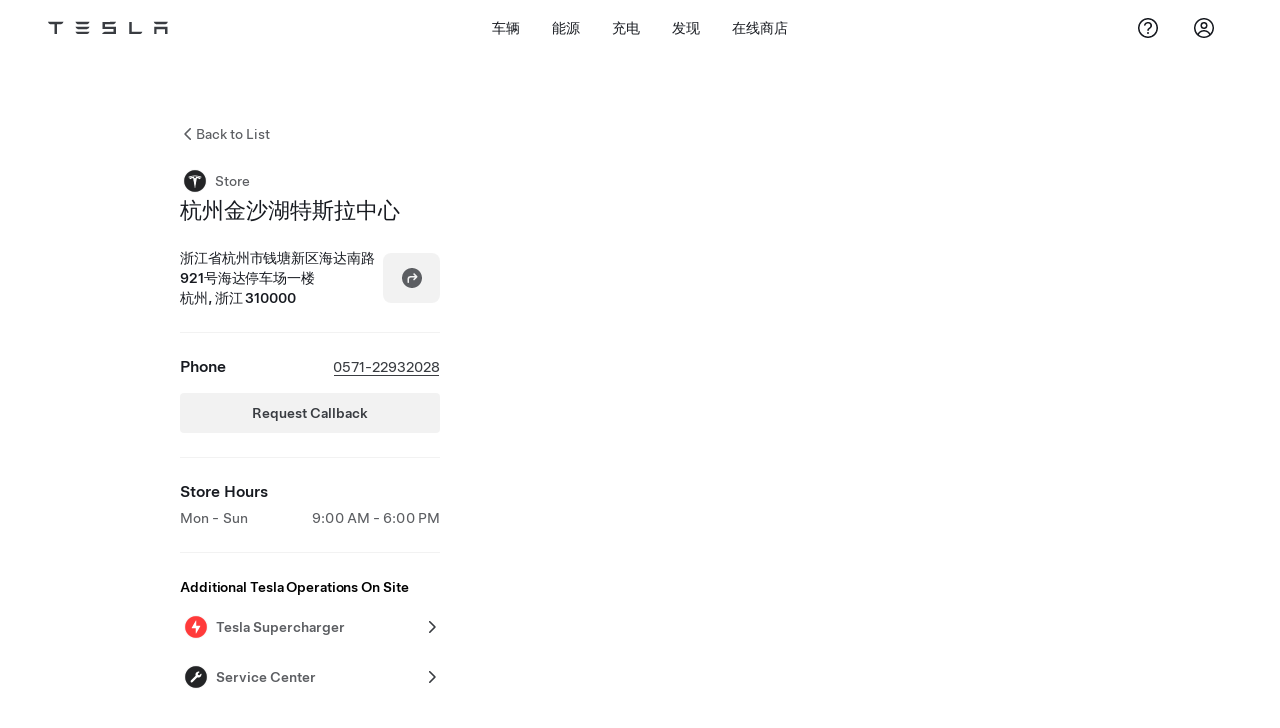

--- FILE ---
content_type: text/html; charset=utf-8
request_url: https://www.tesla.cn/findus/location/store/hangzhoujinshahu
body_size: 14685
content:
<!DOCTYPE html><html dir="ltr" lang="en-US"><head><meta charSet="utf-8" data-next-head=""/><meta name="viewport" content="width=device-width" data-next-head=""/><link href="/assets/findus/icon.ico" rel="icon"/><link rel="stylesheet" media="all" href="https://digitalassets.tesla.com/tesla-design-system/raw/upload/design-system/9.x/index.css"/><meta name="apple-mobile-web-app-status-bar-style" content="black-translucent"/><meta name="viewport" content="width=device-width, initial-scale=1.0, maximum-scale=1.0, user-scalable=no"/><link rel="stylesheet" media="all" href="https://tesla.com/modules/custom/tesla_mega_menu/dist/9.2.0/header.bundle.css"/><link rel="preload" href="/findus/_next/static/css/1c58be8e460ed7b8.css" as="style"/><link rel="stylesheet" href="/findus/_next/static/css/1c58be8e460ed7b8.css" data-n-g=""/><link rel="preload" href="/findus/_next/static/css/7fc31bffc3ad26bb.css" as="style"/><link rel="stylesheet" href="/findus/_next/static/css/7fc31bffc3ad26bb.css" data-n-p=""/><noscript data-n-css=""></noscript><script defer="" nomodule="" src="/findus/_next/static/chunks/polyfills-42372ed130431b0a.js"></script><script src="/findus/_next/static/chunks/webpack-047e56f6eafbc673.js" defer=""></script><script src="/findus/_next/static/chunks/framework-f0f34dd321686665.js" defer=""></script><script src="/findus/_next/static/chunks/main-a3f881f48846a3a6.js" defer=""></script><script src="/findus/_next/static/chunks/pages/_app-607d0c6fba9a235e.js" defer=""></script><script src="/findus/_next/static/chunks/7e42aecb-b13b71ae60be8faf.js" defer=""></script><script src="/findus/_next/static/chunks/71f82f92-86c876be88ded4d9.js" defer=""></script><script src="/findus/_next/static/chunks/6d2b60a9-e6dd7cf512da3496.js" defer=""></script><script src="/findus/_next/static/chunks/3085-ad197560c9590e5f.js" defer=""></script><script src="/findus/_next/static/chunks/7462-a685718f3fb1ca17.js" defer=""></script><script src="/findus/_next/static/chunks/3596-047aab4711b98de2.js" defer=""></script><script src="/findus/_next/static/chunks/6277-6955b67d069419e7.js" defer=""></script><script src="/findus/_next/static/chunks/4279-436abab53d862bdb.js" defer=""></script><script src="/findus/_next/static/chunks/5707-3c6b4907f37f95e5.js" defer=""></script><script src="/findus/_next/static/chunks/6385-a5ce16894de4b30e.js" defer=""></script><script src="/findus/_next/static/chunks/pages/%5Blocale%5D/findus/location/%5BfunctionType%5D/%5BlocationSlug%5D-4ab010fa046c9374.js" defer=""></script><script src="/findus/_next/static/mGqKFbGRsPZgqJi1dNGRq/_buildManifest.js" defer=""></script><script src="/findus/_next/static/mGqKFbGRsPZgqJi1dNGRq/_ssgManifest.js" defer=""></script>
<script>(window.BOOMR_mq=window.BOOMR_mq||[]).push(["addVar",{"rua.upush":"false","rua.cpush":"true","rua.upre":"false","rua.cpre":"true","rua.uprl":"false","rua.cprl":"false","rua.cprf":"false","rua.trans":"SJ-8da6c08f-dbb1-401e-821d-f8c07cf259ff","rua.cook":"false","rua.ims":"false","rua.ufprl":"false","rua.cfprl":"true","rua.isuxp":"false","rua.texp":"norulematch","rua.ceh":"false","rua.ueh":"false","rua.ieh.st":"0"}]);</script>
                              <script>!function(a){var e="https://s.go-mpulse.net/boomerang/",t="addEventListener";if("False"=="True")a.BOOMR_config=a.BOOMR_config||{},a.BOOMR_config.PageParams=a.BOOMR_config.PageParams||{},a.BOOMR_config.PageParams.pci=!0,e="https://s2.go-mpulse.net/boomerang/";if(window.BOOMR_API_key="6KFPW-Q5UUC-6PJH4-ZXUMK-7XJLE",function(){function n(e){a.BOOMR_onload=e&&e.timeStamp||(new Date).getTime()}if(!a.BOOMR||!a.BOOMR.version&&!a.BOOMR.snippetExecuted){a.BOOMR=a.BOOMR||{},a.BOOMR.snippetExecuted=!0;var i,_,o,r=document.createElement("iframe");if(a[t])a[t]("load",n,!1);else if(a.attachEvent)a.attachEvent("onload",n);r.src="javascript:void(0)",r.title="",r.role="presentation",(r.frameElement||r).style.cssText="width:0;height:0;border:0;display:none;",o=document.getElementsByTagName("script")[0],o.parentNode.insertBefore(r,o);try{_=r.contentWindow.document}catch(O){i=document.domain,r.src="javascript:var d=document.open();d.domain='"+i+"';void(0);",_=r.contentWindow.document}_.open()._l=function(){var a=this.createElement("script");if(i)this.domain=i;a.id="boomr-if-as",a.src=e+"6KFPW-Q5UUC-6PJH4-ZXUMK-7XJLE",BOOMR_lstart=(new Date).getTime(),this.body.appendChild(a)},_.write("<bo"+'dy onload="document._l();">'),_.close()}}(),"".length>0)if(a&&"performance"in a&&a.performance&&"function"==typeof a.performance.setResourceTimingBufferSize)a.performance.setResourceTimingBufferSize();!function(){if(BOOMR=a.BOOMR||{},BOOMR.plugins=BOOMR.plugins||{},!BOOMR.plugins.AK){var e="true"=="true"?1:0,t="",n="clnzr7ax3tmge2l4s5jq-f-5c025bd50-clientnsv4-s.akamaihd.net",i="false"=="true"?2:1,_={"ak.v":"39","ak.cp":"493701","ak.ai":parseInt("713570",10),"ak.ol":"0","ak.cr":9,"ak.ipv":4,"ak.proto":"h2","ak.rid":"c77adc13","ak.r":47605,"ak.a2":e,"ak.m":"x","ak.n":"essl","ak.bpcip":"18.219.152.0","ak.cport":46872,"ak.gh":"23.45.126.207","ak.quicv":"","ak.tlsv":"tls1.2","ak.0rtt":"","ak.0rtt.ed":"","ak.csrc":"-","ak.acc":"","ak.t":"1769772883","ak.ak":"hOBiQwZUYzCg5VSAfCLimQ==j6QtpWiqKVJZn/KOZGHVio22dZKPqcQmJot85kuLnRRVchwqjmLFRhZlipvEnLz3HUMtPX4euy42xjouJ1ihzamiCLvZj6dSTkX4ClCMEu/CZzHT5hL95CmOWd9ETDa3k+IMFYRVwpPG8GsqZmre3610yN5ybRmTmI8xB6+DrscH3nYJzmnTAFS5IFc75ZTW3+5th3wHIjdVxABCXPHCvb7dDfN2fw0pxmzcafVJqLWwALS8kizlzPDPMt++1tM2/c/Ph9utkFLCsqJY65oaAFSSTxM1OHwaepZO39zBMztjJZGP0HNgXkOgFDtWiwIA8Hpc9byIJUbkO3mvQg6wFdvt8Zsy9IGH4JW/CqE8jp29cyOqXHxn69UQgScKYCbkKYuM1x/H8DVFxGMM4YEH0DBkEuk5XVLc1IoomLhm9zU=","ak.pv":"307","ak.dpoabenc":"","ak.tf":i};if(""!==t)_["ak.ruds"]=t;var o={i:!1,av:function(e){var t="http.initiator";if(e&&(!e[t]||"spa_hard"===e[t]))_["ak.feo"]=void 0!==a.aFeoApplied?1:0,BOOMR.addVar(_)},rv:function(){var a=["ak.bpcip","ak.cport","ak.cr","ak.csrc","ak.gh","ak.ipv","ak.m","ak.n","ak.ol","ak.proto","ak.quicv","ak.tlsv","ak.0rtt","ak.0rtt.ed","ak.r","ak.acc","ak.t","ak.tf"];BOOMR.removeVar(a)}};BOOMR.plugins.AK={akVars:_,akDNSPreFetchDomain:n,init:function(){if(!o.i){var a=BOOMR.subscribe;a("before_beacon",o.av,null,null),a("onbeacon",o.rv,null,null),o.i=!0}return this},is_complete:function(){return!0}}}}()}(window);</script></head><script>
          const path = window.location.pathname;
          if (!path.includes("list")) document.documentElement.setAttribute("dir", ["he_il", "ar_il", "ar_ae", "ar_qa", "ar_sa"].includes(path.split("/")[1].toLowerCase()) ? "rtl" : "ltr")
          </script><body><div class="tds-header" id="tds-site-header-wrapper"><div id="mega-menu"></div></div><script src="https://tesla.com/modules/custom/tesla_mega_menu/dist/9.2.0/header.bundle.js"></script><div id="__next"><div><div><div class="list-content"><div class="styles_location-conatiner___3Go3"><div class="styles_back-btn__ZiDXm"><svg class="tds-icon tds-icon-chevron-small-270 tds-icon--small" viewBox="0 0 16 16" xmlns="http://www.w3.org/2000/svg"><path fill="currentColor" d="M11.025 13.25a.748.748 0 0 1-1.281.53l-5.25-5.264a.75.75 0 0 1 0-1.06L9.717 2.22a.75.75 0 1 1 1.062 1.06L6.084 7.986l4.722 4.734a.75.75 0 0 1 .219.53"></path></svg><div class="styles_back-btn-text__Fz3eP"><a href="/findus/list">Back to List</a></div></div><div class="styles_location-details__yychh"><div class="styles_card-container__TsVOM"><div class="styles_headerContainer___sXD_"><div class="styles_headerTypeContainer__7clDm"><div class="styles_headerTypeText__wiiUa"><img src="/assets/findus/pin_store_wo_shadow.svg" style="min-width:24px;min-height:24px;margin-right:5px"/><span class="">Store</span></div></div><div class="styles_card_header_text__FJOxf"><span class="">杭州金沙湖特斯拉中心</span></div></div><div><div class="styles_addressLinesAndDirections__vQ7A6"><div><div><span class="styles_addressLineText__5o5NP">浙江省杭州市钱塘新区海达南路921号海达停车场一楼</span></div><div><span class="styles_addressLineText__5o5NP">杭州, 浙江 310000</span></div></div><div class="styles_addressDrivingDirections__DuBJN"><button class="tds-btn styles_navigateButton__y7PK4"><div><svg class="tds-icon tds-icon-directions-filled tds-icon--default" viewBox="0 0 24 24" xmlns="http://www.w3.org/2000/svg"><path fill="currentColor" d="M12 22c5.523 0 10-4.477 10-10S17.523 2 12 2 2 6.477 2 12s4.477 10 10 10m2.53-14.53 2.75 2.75a.75.75 0 0 1 0 1.06l-2.75 2.75a.75.75 0 1 1-1.06-1.06l1.47-1.47h-4.19A1.75 1.75 0 0 0 9 13.25v3a.75.75 0 0 1-1.5 0v-3A3.25 3.25 0 0 1 10.75 10h4.19l-1.47-1.47a.75.75 0 0 1 1.06-1.06"></path></svg></div></button></div></div><div class="styles_addressNotes__K80WG"></div></div><hr class="cardSectionSeparator"/><div class="styles_contactContainer__K0_Og"><div class="styles_contantStack__Lp9UH"><div class="styles_contactContent__qkoBs"><div class="styles_contactHeader__aW3Ip"><span class="styles_contactHeaderLabel__UUN17">Phone</span><span class=""><a class="tds-link" href="tel:0571-22932028" rel="noopener noreferrer" target="_blank">0571-22932028</a></span></div><view class="styles_callBackRequestButtonPaddingTop__nczxO"><button type="button" class="tds-btn tds-btn--tertiary styles_callBackRequestButton__3mbYi" aria-label="Request Callback">Request Callback</button></view></div></div></div><hr class="cardSectionSeparator"/><div class="styles_hoursContainer__T9WAW"><span class="styles_hoursHeaderLabel__2hrBl">Store Hours</span><div class="styles_hoursRow__PPTOO"><div><span class="">Mon - Sun</span></div><div class="styles_timeRanges__E17rO" dir="ltr"><span class="styles_timeRangeText__2e2eR">9:00 AM - 6:00 PM</span></div></div></div><div class="styles_footerContainer__8tf3X"><div class="tds-btn_group styles_footerBottomButtonGroup__l9M8_"></div></div><hr class="cardSectionSeparator"/><div class="styles_links_to_other_location_types_container__iqBcI"><span class="styles_links_to_other_location_types_header__KCxyl">Additional Tesla Operations On Site</span><div class="styles_links_to_other_location_types_list__zmEnX"><div class="styles_links_to_other_location_types_list_item___Gqsb"><div class="styles_links_to_other_location_types_list_text__lKYHf"><img src="/assets/findus/pin_supercharger_wo_shadow.svg" style="min-width:24px;min-height:24px;margin-right:5px"/><span class="" style="padding-top:5px">Tesla Supercharger</span></div><svg class="tds-icon tds-icon-chevron-small-90 tds-icon--small" viewBox="0 0 16 16" xmlns="http://www.w3.org/2000/svg"><path fill="currentColor" d="M4.975 2.75a.748.748 0 0 1 1.281-.53l5.25 5.264a.75.75 0 0 1 0 1.06L6.283 13.78a.75.75 0 1 1-1.062-1.06l4.695-4.706L5.194 3.28a.75.75 0 0 1-.219-.53"></path></svg></div><div class="styles_links_to_other_location_types_list_item___Gqsb"><div class="styles_links_to_other_location_types_list_text__lKYHf"><img src="/assets/findus/pin_service_wo_shadow.svg" style="min-width:24px;min-height:24px;margin-right:5px"/><span class="" style="padding-top:5px">Service Center</span></div><svg class="tds-icon tds-icon-chevron-small-90 tds-icon--small" viewBox="0 0 16 16" xmlns="http://www.w3.org/2000/svg"><path fill="currentColor" d="M4.975 2.75a.748.748 0 0 1 1.281-.53l5.25 5.264a.75.75 0 0 1 0 1.06L6.283 13.78a.75.75 0 1 1-1.062-1.06l4.695-4.706L5.194 3.28a.75.75 0 0 1-.219-.53"></path></svg></div></div></div><div><a href="/drive" target="_blank" class="tds-btn tds-btn--primary styles_max-btn-width__XmNMg" rel="noreferrer noopener">Schedule a Demo Drive</a></div></div><div class="styles_map-image__cVqgS"><img alt="" class="styles_map-preview__GXAor" height="449" src="https://maps.googleapis.com/maps/api/staticmap?center=30.318761,120.330955&amp;zoom=15&amp;size=660x449&amp;maptype=&amp;maptype=roadmap&amp;style=feature:landscape%7Celement:geometry%7Ccolor:0xeeeeee&amp;style=feature:poi%7Cvisibility:off&amp;style=feature:road%7Celement:geometry.fill%7Ccolor:0xffffff&amp;style=feature:road%7Celement:geometry.stroke%7Ccolor:0xffffff&amp;style=feature:road%7Celement:labels.text%7Csaturation:-100&amp;style=feature:road.highway%7Celement:geometry.fill%7Ccolor:0xc4c4c4&amp;style=feature:road.highway%7Celement:geometry.stroke%7Ccolor:0xc4c4c4&amp;style=feature:water%7Ccolor:0xD4D4D4
&amp;key=AIzaSyANja5-X2WJ5BhM_vQlBBN8qm-EI4_Z6ew&amp;markers=30.318761,120.330955" width="660"/></div></div></div><div class="footer-links"><a class="tds-link tds-link--secondary footer-link-text" href="/about?redirect=no" target="_blank">Tesla © <!-- -->2026</a><a class="tds-link tds-link--secondary footer-link-text" href="/about/legal?redirect=no" target="_blank">Privacy &amp; Legal</a><a class="tds-link tds-link--secondary footer-link-text" href="/contact?redirect=no" target="_blank">Contact</a><a class="tds-link tds-link--secondary footer-link-text" href="/careers?redirect=no" target="_blank">Careers</a><a class="tds-link tds-link--secondary footer-link-text" href="/updates?redirect=no" target="_blank">Get Newsletter</a><a class="tds-link tds-link--secondary footer-link-text" href="/findus/list?redirect=no" target="_blank">Locations</a></div></div></div></div></div><script id="__NEXT_DATA__" type="application/json">{"props":{"pageProps":{"formattedData":{"address":["浙江省杭州市钱塘新区海达南路921号海达停车场一楼","杭州, 浙江 310000"],"addressDetails":{"addressNotes":null,"deliveryAddressNotes":null,"directionsLink":"https://maps.google.com/maps?daddr=30.318761,120.330955","isDeliveryCentersLocation":false},"comingSoonOpeningDate":null,"comingSoonStatus":null,"additionalNotice":{},"email":"DL-HZ-Jinshahu_Sales@tesla.com","hours":[{"days":"Mon - Sun","timeRanges":["9:00 AM - 6:00 PM"]}],"name":"杭州金沙湖特斯拉中心","phoneNumber":"0571-22932028","roadSideAssistanceNumber":null,"hotlineNumber":null,"vendorCollisionFunctionRating":null},"functionTypeFromQuery":"stores","googleMapKey":"AIzaSyANja5-X2WJ5BhM_vQlBBN8qm-EI4_Z6ew","baiduMapAk":"qAt8bB6YfSE69wpL9zPMcSVCdkjQO94Z","gioConfig":{"GIO_ACCOUNT_ID":"b0e25bc027704bfe","GIO_DATA_RESOURCE_ID":"93d9fb8b42c30cc0","GIO_HOST":"akamai-apigateway-gio-analytics.tesla.cn"},"listFunctionType":"stores","locationData":{"marketing":{"display_driving_directions":true,"service_hours_by_appointment_only":"0","show_on_bodyshop_support_page":false,"show_on_find_us":true,"store_sub_region":{"display_name":"China","locale":null},"display_name":"杭州金沙湖特斯拉中心","roadside_assistance_number":"400 910 0707","address_notes":null,"gmaps_override":"https://maps.google.com/maps?daddr=30.318761,120.330955","store_hours_by_appointment_only":"0","phone_numbers":"0571-22932028","location_url_slug":"hangzhoujinshahu","gmaps_override_longitude":0,"common_name":"杭州金沙湖特斯拉中心","store_region":{"name":"asia_pacific"},"gmaps_override_latitude":0,"service_center_phone":"0571-22932026"},"supercharger_function":{"open_to_non_tesla":false,"charging_accessibility":"Tesla Only","customer_facing_coming_soon_date":null,"actual_longitude":null,"access_type":"Service","installed_full_power":"250","vote_winner_quarter":null,"show_on_find_us":"0","project_status":"Open","actual_latitude":null,"coming_soon_longitude":null,"site_status":"open","coming_soon_name":null,"coming_soon_latitude":null,"num_charger_stalls":"3"},"functions":[{"business_hours":{"hours":[]},"address":{"country":"CN","address_validated":null,"city":"Hangzhou","address_1":"Haida South Road","address_2":"","latitude":0,"county":null,"state_province":"浙江省","locale":"en-US","address_number":null,"address_street":null,"district":null,"country_name":null,"address_provider_enum":"google","postal_code":"0","postal_code_suffix":null,"longitude":0},"address_by_locale":[{"country":"CN","address_validated":null,"city":"Hangzhou","address_1":"Haida South Road","address_2":"","latitude":0,"county":null,"state_province":"浙江省","locale":"zh-CN","address_number":null,"address_street":null,"district":null,"country_name":null,"address_provider_enum":"baidu","postal_code":"0","postal_code_suffix":null,"longitude":0},{"country":"CN","address_validated":null,"city":"Hangzhou","address_1":"Haida South Road","address_2":"","latitude":0,"county":null,"state_province":"浙江省","locale":"en-US","address_number":null,"address_street":null,"district":null,"country_name":null,"address_provider_enum":"google","postal_code":"0","postal_code_suffix":null,"longitude":0}],"customer_facing_name":"Hangzhou - Hangzhou Jinshahu Tesla Center","translations":{"customerFacingName":{"en-US":"Hangzhou - Hangzhou Jinshahu Tesla Center","zh-CN":"Hangzhou - Hangzhou Jinshahu Tesla Center"}},"name":"Charging_Supercharger","opening_date":null,"status":"Pending"},{"business_hours":{"hours":[]},"address":{"country":"CN","address_validated":false,"city":"杭州","address_1":"浙江省杭州市钱塘新区海达南路921号海达停车场一楼","address_2":"","latitude":30.318761,"county":null,"state_province":"浙江","locale":"en-US","address_number":null,"address_street":"浙江省杭州市钱塘新区海达南路921号海达停车场一楼","district":null,"country_name":null,"address_provider_enum":"google","postal_code":"","postal_code_suffix":"","longitude":120.330955},"address_by_locale":[{"country":"CN","address_validated":false,"city":"杭州市","address_1":"钱塘新区下沙街道海达南路921号","address_2":null,"latitude":30.318761,"county":null,"state_province":"浙江省","locale":"zh-CN","address_number":null,"address_street":"浙江省杭州市钱塘新区海达南路921号海达停车场一楼","district":null,"country_name":null,"address_provider_enum":"baidu","postal_code":"","postal_code_suffix":"","longitude":120.330955},{"country":"CN","address_validated":false,"city":"杭州","address_1":"浙江省杭州市钱塘新区海达南路921号海达停车场一楼","address_2":"","latitude":30.318761,"county":null,"state_province":"浙江","locale":"en-US","address_number":null,"address_street":"浙江省杭州市钱塘新区海达南路921号海达停车场一楼","district":null,"country_name":null,"address_provider_enum":"google","postal_code":"","postal_code_suffix":"","longitude":120.330955}],"customer_facing_name":"杭州金沙湖特斯拉中心","translations":{"customerFacingName":{"en-US":"杭州金沙湖特斯拉中心","zh-CN":"杭州金沙湖特斯拉中心"}},"name":"Tesla_Center_Sales","opening_date":"2021-10-15","status":"Open"},{"business_hours":{"hours":[]},"address":{"country":"CN","address_validated":false,"city":"杭州","address_1":"浙江省杭州市钱塘新区海达南路921号海达停车场一楼","address_2":"","latitude":30.318761,"county":null,"state_province":"浙江","locale":"en-US","address_number":null,"address_street":"浙江省杭州市钱塘新区海达南路921号海达停车场一楼","district":null,"country_name":null,"address_provider_enum":"google","postal_code":"","postal_code_suffix":"","longitude":120.330955},"address_by_locale":[{"country":"CN","address_validated":false,"city":"杭州市","address_1":"钱塘新区海达南路921号海达停车场一楼","address_2":"","latitude":30.318761,"county":null,"state_province":"浙江省","locale":"zh-CN","address_number":null,"address_street":"浙江省杭州市钱塘新区海达南路921号海达停车场一楼","district":null,"country_name":null,"address_provider_enum":"baidu","postal_code":"","postal_code_suffix":"","longitude":120.330955},{"country":"CN","address_validated":false,"city":"杭州","address_1":"浙江省杭州市钱塘新区海达南路921号海达停车场一楼","address_2":"","latitude":30.318761,"county":null,"state_province":"浙江","locale":"en-US","address_number":null,"address_street":"浙江省杭州市钱塘新区海达南路921号海达停车场一楼","district":null,"country_name":null,"address_provider_enum":"google","postal_code":"","postal_code_suffix":"","longitude":120.330955}],"customer_facing_name":"杭州金沙湖特斯拉中心","translations":{"customerFacingName":{"en-US":"杭州金沙湖特斯拉中心","zh-CN":"杭州金沙湖特斯拉中心"}},"name":"Tesla_Center_Service","opening_date":"2021-10-15","status":"Open"}],"tesla_center_collision_function":{"company_phone":null},"key_data":{"address":{"country":"CN","address_validated":false,"city":"杭州","address_1":"浙江省杭州市钱塘新区海达南路921号海达停车场一楼","address_2":"","latitude":30.318761,"county":null,"state_province":"浙江","locale":"en-US","address_number":null,"address_street":"浙江省杭州市钱塘新区海达南路921号海达停车场一楼","district":null,"country_name":"China","address_provider_enum":"google","postal_code":"310000","postal_code_suffix":"","longitude":120.330955},"phone":null,"local_address":"浙江省杭州市钱塘新区海达南路921号海达停车场一楼","use_local_address":true,"geo_point":{"lon":120.330955,"lat":30.318761},"status":{"name":"Open"},"address_by_locale":[{"country":"CN","city":"杭州市","address_1":"钱塘新区海达南路921号海达停车场一楼","address_2":"","latitude":30.318761,"country_name":null,"state_province":"浙江省","locale":"zh-CN","postal_code":"310000","longitude":120.330955},{"country":"CN","city":"杭州","address_1":"浙江省杭州市钱塘新区海达南路921号海达停车场一楼","address_2":"","latitude":30.318761,"country_name":null,"state_province":"浙江","locale":"en-US","postal_code":"310000","longitude":120.330955}]},"attributes":[{"name":"Tesla_Center_Service_Customer_Facing"}],"sales_function":{"business_hours":{"hours":[{"close_hour":"18:00","open_hour":"09:00","day":"Monday","holiday":null,"is_closed":false},{"close_hour":"18:00","open_hour":"09:00","day":"Tuesday","holiday":null,"is_closed":false},{"close_hour":"18:00","open_hour":"09:00","day":"Wednesday","holiday":null,"is_closed":false},{"close_hour":"18:00","open_hour":"09:00","day":"Thursday","holiday":null,"is_closed":false},{"close_hour":"18:00","open_hour":"09:00","day":"Friday","holiday":null,"is_closed":false},{"close_hour":"18:00","open_hour":"09:00","day":"Saturday","holiday":null,"is_closed":false},{"close_hour":"18:00","open_hour":"09:00","day":"Sunday","holiday":null,"is_closed":false}]},"show_on_find_us":true,"store_email":"DL-HZ-Jinshahu_Sales@tesla.com"},"service_function":{"business_hours":{"hours":[{"close_hour":"18:00","open_hour":"09:00","day":"Monday","holiday":null,"is_closed":false},{"close_hour":"18:00","open_hour":"09:00","day":"Tuesday","holiday":null,"is_closed":false},{"close_hour":"18:00","open_hour":"09:00","day":"Wednesday","holiday":null,"is_closed":false},{"close_hour":"18:00","open_hour":"09:00","day":"Thursday","holiday":null,"is_closed":false},{"close_hour":"18:00","open_hour":"09:00","day":"Friday","holiday":null,"is_closed":false},{"close_hour":"18:00","open_hour":"09:00","day":"Saturday","holiday":null,"is_closed":false},{"close_hour":"18:00","open_hour":"09:00","day":"Sunday","holiday":null,"is_closed":false}]},"customer_facing_coming_soon_date":null,"coming_soon_longitude":null,"show_on_find_us":true,"coming_soon_name":null,"service_center_email":"DL-HZ-Jinshahu-Service-All@tesla.com","coming_soon_latitude":null,"find_us_status":null},"trtId":17192,"sales_or_gallery":true},"locationSlug":"hangzhoujinshahu","currentLocationType":"sales","allLocationTypesApartFromCurrent":["supercharger","service"],"translations":{"app_strings":{"findUs_description":"Use the interactive Find Us map to locate Tesla charging stations, service centers, galleries and stores on the go.","findUs_keywords":"Tesla charging stations map, Tesla charging stations, Tesla charging stations near me, Tesla store, Tesla service center, Tesla gallery, electric vehicle charging, where can I charge my Tesla, ev charging stations, electric car charging stations, electric car charging, interactive find us map, global supercharger map, global tesla charging map, global destination chargers","title":"Find Us | Tesla"},"errors":{"default":"Something's gone wrong!","noLocations":"Unable to find locations for your query.","serviceDown":"Unable to connect to server."},"filters":{"__NorthAmerica":{"all_demo_drive":"Demo Drive"},"all_destination_chargers":"Destination Chargers","all_service_collision":"Service \u0026 Collision","all_stores_and_delivery":"Stores and Galleries","all_superchargers":"Superchargers","bodyRepairCenter":"Body Repair Center","bodyshop":"Body Shops","buttons":{"apply":"Apply","cancel":"Cancel","clear":"Clear"},"coming_soon_service_centers":"Service Centers Coming Soon","coming_soon_superchargers":"Superchargers Coming Soon","delivery_centers":"Delivery Centers","desktopLabel":"Find Us","in_store_demo_drive":"In Store","mobileLabel":"Filter","nacs_superchargers":"NACS Partner","open_to_all_evs_superchargers":"Other EV","open_to_all_evs_destination_chargers":"Other EV","self_serve_demo_drive":"Self-Serve","vehicle_type":"Vehicle Type:","stores":"Stores","tesla_collision_centers":"Tesla Collision Centers","tesla_exclusive_superchargers":"Tesla","tesla_exclusive_destination_chargers":"Tesla","tesla_service_centers":"Service Centers"},"callback":{"request_a_call":"Request Callback","callback_requested":"Callback Requested","callback_failed":"Callback Request Failed","first_name":"First Name","last_name":"Last Name","email":"Email","phone":"Phone","zip_code":"Zip Code","notes":"Notes","feedback_optional":"Optional","product_interest":"Product Interest","submit":"Submit","model_s":"Model S","model_3":"Model 3","model_x":"Model X","model_y":"Model Y","cybertruck":"Cybertruck","roadster":"Roadster","solar_panels":"Solar Panels","solar_roof":"Solar Roof","charging":"Charging","powerwall":"Powerwall","get_updates":"Get Updates","required":"Required","invalid_email":"Invalid email address","invalid_phone":"Invalid phone number","select_one_product":"Select at least one product","callback_success":"A Tesla Advisor will call you as soon as possible. \nYou’ll also receive periodic updates from Tesla through the email you provided.","callback_error":"Please try again","non_emea_consent_message":"By clicking \"Submit\", I authorize Tesla to contact me about this request via the contact information I provide. I understand calls or texts may use automatic or computer-assisted dialing or pre-recorded messages. Normal message and data rates apply. I can opt out at any time in the Tesla app or by \u003ca href=\"{{URL}}\" class=\"tds-link\"\u003eunsubscribing\u003c/a\u003e. This consent is not required to complete your request.","emea_consent_message":"I consent to be contacted about Tesla products, including through automated calls or texts. I understand and agree to \u003ca href=\"{{PRIVACY}}\" class=\"tds-link\"\u003eTesla’s Privacy Notice\u003c/a\u003e and \u003ca href=\"{{TERMS}}\" class=\"tds-link\"\u003eTerms of Use\u003c/a\u003e."},"footer":{"careers":"Careers","contact":"Contact","forums":"Forums","impressum":"Impressum","locations":"Locations","newsletter":"Get Newsletter","privacyLegal":"Privacy \u0026 Legal","recallInfo":"Recall Info","signOut":"Sign Out","teslaConnect":"Tesla Connect"},"list":{"commonStrings":{"title":"Find Us","backToList":"Back to List"},"country":{"AD":"Andorra","AE":"United Arab Emirates","AF":"Afghanistan","AG":"Antigua and Barbuda","AI":"Anguilla","AL":"Albania","AM":"Armenia","AN":"Netherlands Antilles","AO":"Angola","AQ":"Antarctica","AR":"Argentina","AS":"American Samoa","AT":"Austria","AU":"Australia","AW":"Aruba","AX":"Aland Islands","AZ":"Azerbaijan","BA":"Bosnia and Herzegovina","BB":"Barbados","BD":"Bangladesh","BE":"Belgium","BF":"Burkina Faso","BG":"Bulgaria","BH":"Bahrain","BI":"Burundi","BJ":"Benin","BL":"Saint Barthélemy","BM":"Bermuda","BN":"Brunei","BO":"Bolivia","BQ":"Caribbean Netherlands","BR":"Brazil","BS":"Bahamas","BT":"Bhutan","BV":"Bouvet Island","BW":"Botswana","BY":"Belarus","BZ":"Belize","CA":"Canada","CC":"Cocos (Keeling) Islands","CD":"Congo (Kinshasa)","CF":"Central African Republic","CG":"Congo (Brazzaville)","CH":"Switzerland","CI":"Ivory Coast","CK":"Cook Islands","CL":"Chile","CM":"Cameroon","CN":"China Mainland","CO":"Colombia","CR":"Costa Rica","CU":"Cuba","CV":"Cape Verde","CW":"Curaçao","CX":"Christmas Island","CY":"Cyprus","CZ":"Czech Republic","DE":"Germany","DJ":"Djibouti","DK":"Denmark","DM":"Dominica","DO":"Dominican Republic","DZ":"Algeria","EC":"Ecuador","EE":"Estonia","EG":"Egypt","EH":"Western Sahara","ER":"Eritrea","ES":"Spain","ET":"Ethiopia","FI":"Finland","FJ":"Fiji","FK":"Falkland Islands","FM":"Micronesia","FO":"Faroe Islands","FR":"France","GA":"Gabon","GB":"United Kingdom","GD":"Grenada","GE":"Georgia","GF":"French Guiana","GG":"Guernsey","GH":"Ghana","GI":"Gibraltar","GL":"Greenland","GM":"Gambia","GN":"Guinea","GP":"Guadeloupe","GQ":"Equatorial Guinea","GR":"Greece","GS":"South Georgia and the South Sandwich Islands","GT":"Guatemala","GU":"Guam","GW":"Guinea-Bissau","GY":"Guyana","HK":"Hong Kong","HM":"Heard Island and McDonald Islands","HN":"Honduras","HR":"Croatia","HT":"Haiti","HU":"Hungary","ID":"Indonesia","IE":"Ireland","IL":"Israel","IM":"Isle of Man","IN":"India","IO":"British Indian Ocean Territory","IQ":"Iraq","IR":"Iran","IS":"Iceland","IT":"Italy","JE":"Jersey","JM":"Jamaica","JO":"Jordan","JP":"Japan","KE":"Kenya","KG":"Kyrgyzstan","KH":"Cambodia","KI":"Kiribati","KM":"Comoros","KN":"Saint Kitts and Nevis","KP":"North Korea","KR":"South Korea","KW":"Kuwait","KY":"Cayman Islands","KZ":"Kazakhstan","LA":"Laos","LB":"Lebanon","LC":"Saint Lucia","LI":"Liechtenstein","LK":"Sri Lanka","LR":"Liberia","LS":"Lesotho","LT":"Lithuania","LU":"Luxembourg","LV":"Latvia","LY":"Libya","MA":"Morocco","MC":"Monaco","MD":"Moldova","ME":"Montenegro","MF":"Saint Martin (French part)","MG":"Madagascar","MH":"Marshall Islands","MK":"Macedonia","ML":"Mali","MM":"Myanmar","MN":"Mongolia","MO":"Macau","MP":"Northern Mariana Islands","MQ":"Martinique","MR":"Mauritania","MS":"Montserrat","MT":"Malta","MU":"Mauritius","MV":"Maldives","MW":"Malawi","MX":"Mexico","MY":"Malaysia","MZ":"Mozambique","NA":"Namibia","NC":"New Caledonia","NE":"Niger","NF":"Norfolk Island","NG":"Nigeria","NI":"Nicaragua","NL":"Netherlands","NO":"Norway","NP":"Nepal","NR":"Nauru","NU":"Niue","NZ":"New Zealand","OM":"Oman","PA":"Panama","PE":"Peru","PF":"French Polynesia","PG":"Papua New Guinea","PH":"Philippines","PK":"Pakistan","PL":"Poland","PM":"Saint Pierre and Miquelon","PN":"Pitcairn","PR":"Puerto Rico","PS":"Palestinian Territory","PT":"Portugal","PW":"Palau","PY":"Paraguay","QA":"Qatar","RE":"Reunion","RO":"Romania","RS":"Serbia","RU":"Russia","RW":"Rwanda","SA":"Saudi Arabia","SB":"Solomon Islands","SC":"Seychelles","SD":"Sudan","SE":"Sweden","SG":"Singapore","SH":"Saint Helena","SI":"Slovenia","SJ":"Svalbard and Jan Mayen","SK":"Slovakia","SL":"Sierra Leone","SM":"San Marino","SN":"Senegal","SO":"Somalia","SR":"Suriname","SS":"South Sudan","ST":"Sao Tome and Principe","SV":"El Salvador","SX":"Sint Maarten","SY":"Syria","SZ":"Swaziland","TC":"Turks and Caicos Islands","TD":"Chad","TF":"French Southern Territories","TG":"Togo","TH":"Thailand","TJ":"Tajikistan","TK":"Tokelau","TL":"Timor-Leste","TM":"Turkmenistan","TN":"Tunisia","TO":"Tonga","TR":"Turkey","TT":"Trinidad and Tobago","TV":"Tuvalu","TW":"Taiwan","TZ":"Tanzania","UA":"Ukraine","UG":"Uganda","UM":"United States Minor Outlying Islands","US":"United States","UY":"Uruguay","UZ":"Uzbekistan","VA":"Vatican","VC":"Saint Vincent and the Grenadines","VE":"Venezuela","VG":"British Virgin Islands","VI":"U.S. Virgin Islands","VN":"Vietnam","VU":"Vanuatu","WF":"Wallis and Futuna","WS":"Samoa","YE":"Yemen","YT":"Mayotte","ZA":"South Africa","ZM":"Zambia","ZW":"Zimbabwe"},"countryPageHeader":{"bodyshop":{"Andorra":"Tesla Collision Centers in Andorra","Australia":"Tesla Collision Centers in Australia","Austria":"Tesla Collision Centers in Austria","Belgium":"Tesla Collision Centers in Belgium","Bosnia and Herzegovina":"Tesla Collision Centers in Bosnia and Herzegovina","Bulgaria":"Tesla Collision Centers in Bulgaria","Canada":"Tesla Collision Centers in Canada","Chile":"Tesla Collision Centers in Chile","China":"Tesla Collision Centers in China Mainland","China Mainland":"Tesla Collision Centers in China Mainland","Colombia":"Tesla Collision Centers in Colombia","Croatia":"Tesla Collision Centers in Croatia","Czech Republic":"Tesla Collision Centers in Czech Republic","Czechia":"Tesla Collision Centers in Czechia","Denmark":"Tesla Collision Centers in Denmark","Estonia":"Tesla Collision Centers in Estonia","Europe (Other)":"Tesla Collision Centers in Europe (Other)","Finland":"Tesla Collision Centers in Finland","France":"Tesla Collision Centers in France","Germany":"Tesla Collision Centers in Germany","Gibraltar":"Tesla Collision Centers in Gibraltar","Greece":"Tesla Collision Centers in Greece","Hungary":"Tesla Collision Centers in Hungary","Iceland":"Tesla Collision Centers in Iceland","India":"Tesla Collision Centers in India","Ireland":"Tesla Collision Centers in Ireland","Israel":"Tesla Collision Centers in Israel","Italy":"Tesla Collision Centers in Italy","Japan":"Tesla Collision Centers in Japan","Jordan":"Tesla Collision Centers in Jordan","Kazakhstan":"Tesla Collision Centers in Kazakhstan","Latvia":"Tesla Collision Centers in Latvia","Liechtenstein":"Tesla Collision Centers in Liechtenstein","Lithuania":"Tesla Collision Centers in Lithuania","Luxembourg":"Tesla Collision Centers in Luxembourg","Malta":"Tesla Collision Centers in Malta","Mexico":"Tesla Collision Centers in Mexico","Montenegro":"Tesla Collision Centers in Montenegro","Nederland":"Tesla Collision Centers in the Netherlands","Netherlands":"Tesla Collision Centers in the Netherlands","New Zealand":"Tesla Collision Centers in New Zealand","North Macedonia":"Tesla Collision Centers in North Macedonia","Norway":"Tesla Collision Centers in Norway","Philippines":"Tesla Collision Centers in the Philippines","Poland":"Tesla Collision Centers in Poland","Portugal":"Tesla Collision Centers in Portugal","Qatar":"Tesla Collision Centers in Qatar","Romania":"Tesla Collision Centers in Romania","Russia":"Tesla Collision Centers in Russia","San Marino":"Tesla Collision Centers in San Marino","Serbia":"Tesla Collision Centers in Serbia","Singapore":"Tesla Collision Centers in Singapore","Slovakia":"Tesla Collision Centers in Slovakia","Slovenia":"Tesla Collision Centers in Slovenia","South Korea":"Tesla Collision Centers in South Korea","Spain":"Tesla Collision Centers in Spain","Sweden":"Tesla Collision Centers in Sweden","Switzerland":"Tesla Collision Centers in Switzerland","Taiwan":"Tesla Collision Centers in Taiwan","Turkey":"Tesla Collision Centers in Turkey","USA":"US Tesla Collision Centers","Ukraine":"Tesla Collision Centers in Ukraine","United Arab Emirates":"Tesla Collision Centers in United Arab Emirates","United Kingdom":"Tesla Collision Centers in United Kingdom","United States":"US Tesla Collision Centers","Hong Kong":"Tesla Collision Centers in Hong Kong"},"destination_charger":{"Andorra":"Tesla Destination Charging in Andorra","Australia":"Tesla Destination Charging in Australia","Austria":"Tesla Destination Charging in Austria","Belgium":"Tesla Destination Charging in Belgium","Bosnia and Herzegovina":"Tesla Destination Charging in Bosnia and Herzegovina","Bulgaria":"Tesla Destination Charging in Bulgaria","Canada":"Tesla Destination Charging in Canada","Chile":"Tesla Destination Charging in Chile","China":"Tesla Destination Charging in China Mainland","China Mainland":"Tesla Destination Charging in China Mainland","Colombia":"Tesla Destination Charging in Colombia","Croatia":"Tesla Destination Charging in Croatia","Czech Republic":"Tesla Destination Charging in Czech Republic","Czechia":"Tesla Destination Charging in Czechia","Denmark":"Tesla Destination Charging in Denmark","Estonia":"Tesla Destination Charging in Estonia","Europe (Other)":"Tesla Destination Charging in Europe (Other)","Finland":"Tesla Destination Charging in Finland","France":"Tesla Destination Charging in France","Germany":"Tesla Destination Charging in Germany","Gibraltar":"Tesla Destination Charging in Gibraltar","Greece":"Tesla Destination Charging in Greece","Hong Kong":"Tesla Destination Charging in Hong Kong","Hungary":"Tesla Destination Charging in Hungary","Iceland":"Tesla Destination Charging in Iceland","India":"Tesla Destination Charging in India","Ireland":"Tesla Destination Charging in Ireland","Israel":"Tesla Destination Charging in Israel","Italy":"Tesla Destination Charging in Italy","Japan":"Tesla Destination Charging in Japan","Jordan":"Tesla Destination Charging in Jordan","Kazakhstan":"Tesla Destination Charging in Kazakhstan","Latvia":"Tesla Destination Charging in Latvia","Liechtenstein":"Tesla Destination Charging in Liechtenstein","Lithuania":"Tesla Destination Charging in Lithuania","Luxembourg":"Tesla Destination Charging in Luxembourg","Macau":"Tesla Destination Charging in Macau","Malta":"Tesla Destination Charging in Malta","Mexico":"Tesla Destination Charging in Mexico","Montenegro":"Tesla Destination Charging in Montenegro","Morocco":"Tesla Destination Charging in Morocco","Nederland":"Tesla Destination Charging in the Netherlands","Netherlands":"Tesla Destination Charging in the Netherlands","New Zealand":"Tesla Destination Charging in New Zealand","North Macedonia":"Tesla Destination Charging in North Macedonia","Norway":"Tesla Destination Charging in Norway","Philippines":"Tesla Destination Charging in the Philippines","Poland":"Tesla Destination Charging in Poland","Portugal":"Tesla Destination Charging in Portugal","Qatar":"Tesla Destination Charging in Qatar","Romania":"Tesla Destination Charging in Romania","Russia":"Tesla Destination Charging in Russia","San Marino":"Tesla Destination Charging in San Marino","Serbia":"Tesla Destination Charging in Serbia","Singapore":"Tesla Destination Charging in Singapore","Slovakia":"Tesla Destination Charging in Slovakia","Slovenia":"Tesla Destination Charging in Slovenia","South Korea":"Tesla Destination Charging in South Korea","Spain":"Tesla Destination Charging in Spain","Sweden":"Tesla Destination Charging in Sweden","Switzerland":"Tesla Destination Charging in Switzerland","Taiwan":"Tesla Destination Charging in Taiwan","Turkey":"Tesla Destination Charging in Turkey","USA":"US Tesla Destination Charging","Ukraine":"Tesla Destination Charging in Ukraine","United Arab Emirates":"Tesla Destination Charging in United Arab Emirates","United Kingdom":"Tesla Destination Charging in United Kingdom","United States":"US Tesla Destination Charging"},"sales":{"Andorra":"Tesla Stores in Andorra","Australia":"Tesla Stores in Australia","Austria":"Tesla Stores in Austria","Belgium":"Tesla Stores in Belgium","Bosnia and Herzegovina":"Tesla Stores in Bosnia and Herzegovina","Bulgaria":"Tesla Stores in Bulgaria","Canada":"Tesla Stores in Canada","Chile":"Tesla Stores in Chile","China":"Tesla Stores in China Mainland","China Mainland":"Tesla Stores in China Mainland","Colombia":"Tesla Stores in Colombia","Croatia":"Tesla Stores in Croatia","Czech Republic":"Tesla Stores in Czech Republic","Czechia":"Tesla Stores in Czechia","Denmark":"Tesla Stores in Denmark","Estonia":"Tesla Stores in Estonia","Europe (Other)":"Tesla Stores in Europe (Other)","Finland":"Tesla Stores in Finland","France":"Tesla Stores in France","Germany":"Tesla Stores in Germany","Gibraltar":"Tesla stores in Gibraltar","Greece":"Tesla Stores in Greece","Hong Kong":"Tesla Stores in Hong Kong","Hungary":"Tesla Stores in Hungary","Iceland":"Tesla Stores in Iceland","India":"Tesla Stores in India","Ireland":"Tesla Stores in Ireland","Israel":"Tesla Stores in Israel","Italy":"Tesla Stores in Italy","Japan":"Tesla Stores in Japan","Jordan":"Tesla Stores in Jordan","Kazakhstan":"Tesla Stores in Kazakhstan","Latvia":"Tesla Stores in Latvia","Liechtenstein":"Tesla Stores in Liechtenstein","Lithuania":"Tesla Stores in Lithuania","Luxembourg":"Tesla Stores in Luxembourg","Macau":"Tesla Stores in Macau","Malta":"Tesla Stores in Malta","Mexico":"Tesla Stores in Mexico","Montenegro":"Tesla Stores in Montenegro","Nederland":"Tesla Stores in the Netherlands","Netherlands":"Tesla Stores in the Netherlands","New Zealand":"Tesla Stores in New Zealand","North Macedonia":"Tesla Stores in North Macedonia","Norway":"Tesla Stores in Norway","Philippines":"Tesla Stores in the Philippines","Poland":"Tesla Stores in Poland","Portugal":"Tesla Stores in Portugal","Puerto Rico":"Tesla Stores in Puerto Rico","Qatar":"Tesla Stores in Qatar","Romania":"Tesla Stores in Romania","Russia":"Tesla Stores in Russia","San Marino":"Tesla Stores in San Marino","Serbia":"Tesla Stores in Serbia","Singapore":"Tesla Stores in Singapore","Slovakia":"Tesla Stores in Slovakia","Slovenia":"Tesla Stores in Slovenia","South Korea":"Tesla Stores in South Korea","Spain":"Tesla Stores in Spain","Sweden":"Tesla Stores in Sweden","Switzerland":"Tesla Stores in Switzerland","Taiwan":"Tesla Stores in Taiwan","Turkey":"Tesla Stores in Turkey","USA":"US Tesla Stores and Galleries","Ukraine":"Tesla Stores in Ukraine","United Arab Emirates":"Tesla Stores in United Arab Emirates","United Kingdom":"Tesla Stores in United Kingdom","United States":"US Tesla Stores and Galleries"},"self_serve_demo_drive":{"Andorra":"Self-Serve Test Drive in Andorra","Australia":"Self-Serve Demo Drive in Australia","Austria":"Self-Serve Test Drive in Austria","Belgium":"Self-Serve Test Drive in Belgium","Bosnia and Herzegovina":"Self-Serve Test Drive in Bosnia and Herzegovina","Bulgaria":"Self-Serve Test Drive in Bulgaria","Canada":"Self-Serve Test Drive in Canada","Chile":"Self-Serve Test Drive in Chile","China":"Self-Serve Test Drive in China Mainland","China Mainland":"Self-Serve Test Drive in China Mainland","Colombia":"Self-Serve Test Drive in Colombia","Croatia":"Self-Serve Test Drive in Croatia","Czech Republic":"Self-Serve Test Drive in Czech Republic","Czechia":"Self-Serve Test Drive in Czechia","Denmark":"Self-Serve Demo Drive in Denmark","Estonia":"Self-Serve Test Drive in Estonia","Europe (Other)":"Self-Serve Test Drive in Europe (Other)","Finland":"Self-Serve Test Drive in Finland","France":"Self-Serve Test Drive in France","Germany":"Self-Serve Test Drive in Germany","Gibraltar":"Self-Serve Test Drive in Gibraltar","Greece":"Self-Serve Test Drive in Greece","Hong Kong":"Self-Serve Test Drive in Hong Kong","Hungary":"Self-Serve Test Drive in Hungary","Iceland":"Self-Serve Test Drive in Iceland","India":"Self-Serve Test Drive in India","Ireland":"Self-Serve Test Drive in Ireland","Israel":"Self-Serve Test Drive in Israel","Italy":"Self-Serve Test Drive in Italy","Japan":"Self-Serve Test Drive in Japan","Jordan":"Self-Serve Test Drive in Jordan","Kazakhstan":"Self-Serve Test Drive in Kazakhstan","Latvia":"Self-Serve Test Drive in Latvia","Liechtenstein":"Self-Serve Test Drive in Liechtenstein","Lithuania":"Self-Serve Test Drive in Lithuania","Luxembourg":"Self-Serve Test Drive in Luxembourg","Macau":"Self-Serve Test Drive in Macau","Malta":"Tesla Service in Malta","Mexico":"Self-Serve Test Drive in Mexico","Montenegro":"Self-Serve Test Drive in Montenegro","Nederland":"Self-Serve Test Drive in the Netherlands","Netherlands":"Self-Serve Test Drive in the Netherlands","New Zealand":"Self-Serve Test Drive in New Zealand","North Macedonia":"Self-Serve Test Drive in North Macedonia","Norway":"Self-Serve Test Drive in Norway","Philippines":"Self-Serve Test Drive in the Philippines","Poland":"Self-Serve Test Drive in Poland","Portugal":"Self-Serve Test Drive in Portugal","Puerto Rico":"Self-Serve Test Drive in Puerto Rico","Qatar":"Self-Serve Test Drive in Qatar","Romania":"Self-Serve Test Drive in Romania","Russia":"Self-Serve Test Drive in Russia","San Marino":"Self-Serve Test Drive in San Marino","Serbia":"Self-Serve Test Drive in Serbia","Singapore":"Self-Serve Test Drive in Singapore","Slovakia":"Self-Serve Test Drive in Slovakia","Slovenia":"Self-Serve Test Drive in Slovenia","South Korea":"Self-Serve Test Drive in South Korea","Spain":"Self-Serve Test Drive in Spain","Sweden":"Self-Serve Test Drive in Sweden","Switzerland":"Self-Serve Test Drive in Switzerland","Taiwan":"Self-Serve Test Drive in Taiwan","Turkey":"Self-Serve Test Drive in Turkey","USA":"US Self-Serve Test Drive","Ukraine":"Self-Serve Test Drive in Ukraine","United Arab Emirates":"Self-Serve Test Drive in United Arab Emirates","United Kingdom":"Self-Serve Test Drive in United Kingdom","United States":"US Self-Serve Demo Drive"},"service":{"Andorra":"Tesla Service Centers in Andorra","Australia":"Tesla Service Centers in Australia","Austria":"Tesla Service Centers in Austria","Belgium":"Tesla Service Centers in Belgium","Bosnia and Herzegovina":"Tesla Service Centers in Bosnia and Herzegovina","Bulgaria":"Tesla Service Centers in Bulgaria","Canada":"Tesla Service Centers in Canada","Chile":"Tesla Service Centers in Chile","China":"Tesla Service Centers in China Mainland","China Mainland":"Tesla Service Centers in China Mainland","Colombia":"Tesla Service Centers in Colombia","Croatia":"Tesla Service Centers in Croatia","Czech Republic":"Tesla Service Centers in Czech Republic","Czechia":"Tesla Service Centers in Czechia","Denmark":"Tesla Service Centers in Denmark","Estonia":"Tesla Service Centers in Estonia","Europe (Other)":"Tesla Service Centers in Europe (Other)","Finland":"Tesla Service Centers in Finland","France":"Tesla Service Centers in France","Germany":"Tesla Service Centers in Germany","Gibraltar":"Tesla Service Centers in Gibraltar","Greece":"Tesla Service Centers in Greece","Hong Kong":"Tesla Service Centers in Hong Kong","Hungary":"Tesla Service Centers in Hungary","Iceland":"Tesla Service Centers in Iceland","India":"Tesla Service Centers in India","Ireland":"Tesla Service Centers in Ireland","Israel":"Tesla Service Centers in Israel","Italy":"Tesla Service Centers in Italy","Japan":"Tesla Service Centers in Japan","Jordan":"Tesla Service Centers in Jordan","Kazakhstan":"Tesla Service Centers in Kazakhstan","Latvia":"Tesla Service Centers in Latvia","Liechtenstein":"Tesla Service Centers in Liechtenstein","Lithuania":"Tesla Service Centers in Lithuania","Luxembourg":"Tesla Service Centers in Luxembourg","Macau":"Tesla Service Centers in Macau","Malta":"Tesla Service in Malta","Mexico":"Tesla Service Centers in Mexico","Montenegro":"Tesla Service Centers in Montenegro","Nederland":"Tesla Service Centers in the Netherlands","Netherlands":"Tesla Service Centers in the Netherlands","New Zealand":"Tesla Service Centers in New Zealand","North Macedonia":"Tesla Service Centers in North Macedonia","Norway":"Tesla Service Centers in Norway","Philippines":"Tesla Service Centers in the Philippines","Poland":"Tesla Service Centers in Poland","Portugal":"Tesla Service Centers in Portugal","Puerto Rico":"Tesla Service Centers in Puerto Rico","Qatar":"Tesla Service Centers in Qatar","Romania":"Tesla Service Centers in Romania","Russia":"Tesla Service Centers in Russia","San Marino":"Tesla Service Centers in San Marino","Serbia":"Tesla Service Centers in Serbia","Singapore":"Tesla Service Centers in Singapore","Slovakia":"Tesla Service Centers in Slovakia","Slovenia":"Tesla Service Centers in Slovenia","South Korea":"Tesla Service Centers in South Korea","Spain":"Tesla Service Centers in Spain","Sweden":"Tesla Service Centers in Sweden","Switzerland":"Tesla Service Centers in Switzerland","Taiwan":"Tesla Service Centers in Taiwan","Turkey":"Tesla Service Centers in Turkey","USA":"US Tesla Service Centers","Ukraine":"Tesla Service Centers in Ukraine","United Arab Emirates":"Tesla Service Centers in United Arab Emirates","United Kingdom":"Tesla Service Centers in United Kingdom","United States":"US Tesla Service Centers"},"supercharger":{"Andorra":"Tesla Superchargers in Andorra","Australia":"Tesla Superchargers in Australia","Austria":"Tesla Superchargers in Austria","Belgium":"Tesla Superchargers in Belgium","Bosnia and Herzegovina":"Tesla Superchargers in Bosnia and Herzegovina","Bulgaria":"Tesla Superchargers in Bulgaria","Canada":"Tesla Superchargers in Canada","Chile":"Tesla Superchargers in Chile","China":"Tesla Superchargers in China Mainland","China Mainland":"Tesla Superchargers in China Mainland","Colombia":"Tesla Superchargers in Colombia","Croatia":"Tesla Superchargers in Croatia","Czech Republic":"Tesla Superchargers in Czech Republic","Czechia":"Tesla Superchargers in Czechia","Denmark":"Tesla Superchargers in Denmark","Estonia":"Tesla Superchargers in Estonia","Europe (Other)":"Tesla Superchargers in Europe (Other)","Finland":"Tesla Superchargers in Finland","France":"Tesla Superchargers in France","Germany":"Tesla Superchargers in Germany","Gibraltar":"Tesla Superchargers in Gibraltar","Greece":"Tesla Superchargers in Greece","Hong Kong":"Tesla Superchargers in Hong Kong","Hungary":"Tesla Superchargers in Hungary","Iceland":"Tesla Superchargers in Iceland","Ireland":"Tesla Superchargers in Ireland","India":"Tesla Superchargers in India","Israel":"Tesla Superchargers in Israel","Italy":"Tesla Superchargers in Italy","Japan":"Tesla Superchargers in Japan","Jordan":"Tesla Superchargers in Jordan","Kazakhstan":"Tesla Superchargers in Kazakhstan","Latvia":"Tesla Superchargers in Latvia","Liechtenstein":"Tesla Superchargers in Liechtenstein","Lithuania":"Tesla Superchargers in Lithuania","Luxembourg":"Tesla Superchargers in Luxembourg","Macau":"Tesla Superchargers in Macau","Malta":"Tesla Superchargers in Malta","Mexico":"Tesla Superchargers in Mexico","Montenegro":"Tesla Superchargers in Montenegro","Morocco":"Tesla Superchargers in Morocco","Nederland":"Tesla Superchargers in the Netherlands","Netherlands":"Tesla Superchargers in the Netherlands","New Zealand":"Tesla Superchargers in New Zealand","North Macedonia":"Tesla Superchargers in North Macedonia","Norway":"Tesla Superchargers in Norway","Philippines":"Tesla Superchargers in the Philippines","Poland":"Tesla Superchargers in Poland","Portugal":"Tesla Superchargers in Portugal","Puerto Rico":"Tesla Superchargers in Puerto Rico","Qatar":"Tesla Superchargers in Qatar","Romania":"Tesla Superchargers in Romania","Russia":"Tesla Superchargers in Russia","San Marino":"Tesla Superchargers in San Marino","Serbia":"Tesla Superchargers in Serbia","Singapore":"Tesla Superchargers in Singapore","Slovakia":"Tesla Superchargers in Slovakia","Slovenia":"Tesla Superchargers in Slovenia","South Korea":"Tesla Superchargers in South Korea","Spain":"Tesla Superchargers in Spain","Sweden":"Tesla Superchargers in Sweden","Switzerland":"Tesla Superchargers in Switzerland","Taiwan":"Tesla Superchargers in Taiwan","Turkey":"Tesla Superchargers in Turkey","USA":"US Tesla Superchargers","Ukraine":"Tesla Superchargers in Ukraine","United Arab Emirates":"Tesla Superchargers in United Arab Emirates","United Kingdom":"Tesla Superchargers in United Kingdom","United States":"US Tesla Superchargers"}},"functionType":{"__NorthAmerica":{"self_serve_demo_drive":"Self Serve Demo Drive"},"bodyshop":"Collision Centers","delivery_center":"Delivery Centers","destination_charger":"Destination Charging","sales":"Stores and Galleries","service":"Service Centers","stores":"Tesla Stores","supercharger":"Superchargers"},"region":{"APAC":"Asia/Pacific","EU":"Europe","ME":"Middle East","NA":"North America","SA":"South America"}},"locationDetails":{"body":{"accessAndTiming":{"__NorthAmerica":{"demoDrive":"Demo Drive Hours"},"accessAndHours":"Access \u0026 Hours","accessHours":"Access Hours","available24/7":"Available 24/7","availablebyreservationonly":"Available by reservation only","availableforcustomers":"Available for customers \u0026 guests 24/7","availableformembersonly":"Available for members only","availableforpatronsonly":"Available for patrons only","availabletothepublic":"Available to the public 24/7","byApptOnly":"By Appointment Only","gallery":"Gallery Hours","openHours":"##START_DAY## - ##END_DAY## ##START_HOUR## - ##END_HOUR##","parkingfeeswillapply":"Parking fees will apply","pleaseseefrontdesk":"Please see front desk","pleaseseevalet":"Please see valet","privateSite":"Private Site","sales":"Store Hours","seasonalavailability":"Seasonal Availability","selfpark":"Self Park","service":"Service Center Hours","weekdayClosed":"##DAY## Closed"},"ameneties":{"amenetieHeader":"Amenities","cafe_coffee_beverage_details":"Beverage","charging":"Charging","lodging":"Lodging","midnight":"Midnight","open24hours":"Open 24 hrs","restaurants":"Restaurants","restrooms":"Restrooms","shopping":"Shopping","wifi":"WiFi"},"buttons":{"chargeNonTesla":"Charge Other EV","primary":{"label":"Schedule a Test Drive"},"primaryDemo":{"label":"Schedule a Demo Drive"},"secondary":{"label":"View all Tesla Locations →"},"tertiary":{"label":"Schedule a Demo Drive"}},"chargers":{"busyTimesText":"Busy Times \u0026 Price Per {{CHARGING_UOM}}","chargingIdle":"Idle fees (up to)","chargingPricingNonTesla":"Charging Fees for Other EVs","chargingPricingTesla":"Charging Fees for Tesla Owner","congestionFeesText":"Congestion fees (up to) {{CONGESTION_FEES}}/{{PARKING_UOM}}","demoDriveDescription":"Self-Serve No Tesla Staff On-Site","idleFeesText":"Idle fees up to {{IDLE_FEES}}/{{PARKING_UOM}}","kwh":"kWh","min":"min","learnMore":"Learn More","nacsChargingPricing":"Charging Fees for All EVs","nacsInfoCardContent":"Connect your adapter to the charging cable then plug in.","nacsInfoCardHeader":"NACS Adapter","nacsInfoChip":"NACS adapter needed for non-Tesla EVs","nacsPartnerSite":"NACS Partner Site","nacsSupportedVehicles":"Supported Vehicles:","nonTeslaChargingFees":"Pricing for Non-Tesla","numOfDestinationchargers":"##NR## Chargers","numOfSuperchargersAvailable":"##NR## Superchargers","partyInfoCardContent":"To undock the adapter, press and hold the button on the handle for 2 seconds.","partyInfoCardHeader":"CCS1 Magic Dock Adapter","partyInfoChip":"Adapter Included For Other EVs","powerOfSuperchargersAvailable":"Up to ##POWER##kW max","rateOfDestinationchargers":"Rate: ##POWER##kW max","superchargerOpenToAllInfoHeader":"Supercharger Open To Others","superchargerOpenToAllSupportedVehicles":"Supported Vehicles: Tesla, Other EVs","superchargerOpenToAllSupportedVehiclesNacs":"Supported Vehicles: Tesla, Ford, Rivian","teslaChargingFees":"Pricing for Tesla","teslaAndMembersChargingFees":"Pricing for Tesla \u0026 Members","partyInfoChipOutsideNA":"This Supercharger is Open to Tesla and Other EVs with CCS compatibility","membershipInfo":"A Supercharging Membership allows EV owners to Supercharge at the same price as Tesla vehicle owners when using the Tesla app. If you are a Tesla vehicle owner, you do not need a Supercharging Membership."},"comingSoon":{"comingSoonChip":"Target Opening ##DATE##","comingSoonInfo":"Exact Location subject to change and timing updated monthly","comingSoonServiceInfo":"New locations added and timing updated quarterly","inDevelopment":"In Development","quarterlySuperchargerVoteWinner":"##QUARTER## ##YEAR## Winner","underConstruction":"Under Construction","voteOnProposedLocations":"Vote on Proposed Locations"},"contact":{"email":"Email","emailAndPhone":"Email \u0026 Phone Number","phone":"Phone Number","roadsidePhone":"Roadside Assistance","website":"Website","websiteAndPhone":"Website \u0026 Phone Number"},"misc":{"additionalOperationsOnSite":"Additional Tesla Operations On Site","__NorthAmerica":{"demoDriveDescription":"Self-Serve Demo Drives without Tesla staff on-site."}},"weekDays":{"friday":"Fri","monday":"Mon","saturday":"Sat","sunday":"Sun","thursday":"Thu","tuesday":"Tue","wednesday":"Wed"}},"functionLabel":{"__NorthAmerica":{"self_serve_demo_drive":"Self Serve Demo Drive"},"body_repair_center":"Body Repair Center","bodyshop":"Bodyshop","coming_soon_service":"Service Center Coming Soon","coming_soon_supercharger":"Supercharger Coming Soon","delivery_center":"Delivery","destination_charger":"Destination Charger","destination_charger_nontesla":"Destination Charger","gallery":"Gallery","nacs":"Supercharger","party":"Supercharger Open To Others","sales":"Store","service":"Service","supercharger":"Supercharger"},"header":{"__NorthAmerica":{"self_serve_demo_drive":"Self-Serve Demo Drive"},"bodyrepaircenter":"Body Repair Center","bodyshop":"Collision Center","coming_soon_service":"Service Center Coming Soon","coming_soon_supercharger":"Supercharger Coming Soon","current_winner_supercharger":"Supercharger Voting Winner","delivery_center":"Delivery Centers","destination_charger":"Destination Charger","destination_charger_nontesla":"Destination Charger","gallery":"Gallery","nacs":"Supercharger","party":"Supercharger Open To Others","sales":"Store","service":"Service Center","supercharger":"Tesla Supercharger","tesla_center":"Tesla Center","winner_supercharger":"Supercharger Voting Winner"}},"search":{"filter":"Filter","loadingAutocomplete":"Loading Google Autocomplete...","placeholder":"Enter Location"},"service":{"card":{"button":{"label":"DOWNLOAD THE APP"},"description":"We've got you covered with service centers and mobile technicians all over the world.%%SCHEDULE_INLINE_LINK%% and we'll determine the most convenient way to complete your repair.","descriptionInlineLabel":"Schedule an appointment in your Tesla app","header":"Tesla Service","roadside":{"text":"For Roadside Assistance, call"}},"notifier":{"link":"Details","text":"Hours may vary. Discover our products online or schedule a service appointment in the Tesla app."}},"trips":{"button":{"label":"Explore a Route"},"label":"Stay charged anywhere you go, with access to our global charging network."}},"locale":"en_US","storeLocations":[]},"__N_SSP":true},"page":"/[locale]/findus/location/[functionType]/[locationSlug]","query":{"locale":"en_US","functionType":"store","locationSlug":"hangzhoujinshahu"},"buildId":"mGqKFbGRsPZgqJi1dNGRq","assetPrefix":"/findus","isFallback":false,"isExperimentalCompile":false,"gssp":true,"scriptLoader":[{"src":"https://digitalassets.tesla.com/raw/upload/emea-market-assets/prod/cookie-banner.js","strategy":"afterInteractive"}]}</script><script>
              document.addEventListener('tsla-cookie-consent', (consent) => {
                window.cookieConsentDecision = consent.detail.decision;
              })</script></body></html>

--- FILE ---
content_type: image/svg+xml
request_url: https://www.tesla.cn/assets/findus/pin_store_wo_shadow.svg
body_size: 100
content:
<svg width="30" height="30" viewBox="0 0 30 30" fill="none" xmlns="http://www.w3.org/2000/svg">
<path d="M27 15C27 21.6274 21.6274 27 15 27C8.37259 27 3 21.6274 3 15C3 8.37259 8.37259 3 15 3C21.6274 3 27 8.37259 27 15Z" fill="#F6F6F6" fill-opacity="0.8"/>
<path d="M25.9091 15C25.9091 21.0249 21.0249 25.9091 15 25.9091C8.97507 25.9091 4.09091 21.0249 4.09091 15C4.09091 8.97507 8.97507 4.09091 15 4.09091C21.0249 4.09091 25.9091 8.97507 25.9091 15Z" fill="#232426"/>
<path d="M21.1789 11.5958C18.9927 10.6364 16.8589 10.3341 15 10.3472C13.1411 10.3341 11.0073 10.6364 8.82109 11.5958C8.55927 11.1227 8.45455 10.8335 8.45455 10.8335C10.8371 9.87404 13.0756 9.5586 15 9.54545C16.9244 9.5586 19.1629 9.87404 21.5455 10.8335C21.5455 10.8335 21.4669 11.0701 21.1789 11.5958Z" fill="white"/>
<path d="M16.8327 12.2925L15 22.6364L13.1673 12.2925C11.4262 12.2925 10.8764 12.4765 10.7978 13.2651C10.7978 13.2651 9.61965 12.8314 9.03056 11.9377C11.3346 10.8731 13.6517 10.8205 13.6517 10.8205L15 12.4765L16.3484 10.8205C16.3484 10.8205 18.6655 10.8731 20.9695 11.9377C20.3673 12.8314 19.2022 13.2651 19.2022 13.2651C19.1237 12.4897 18.5738 12.2925 16.8327 12.2925Z" fill="white"/>
</svg>


--- FILE ---
content_type: application/javascript; charset=UTF-8
request_url: https://www.tesla.cn/findus/_next/static/mGqKFbGRsPZgqJi1dNGRq/_buildManifest.js
body_size: 426
content:
self.__BUILD_MANIFEST=function(s,a,c,e,t,n,i,u,l,o,d,f,r,b){return{__rewrites:{afterFiles:[{has:u,source:"/findus/:path*",destination:"/en_US/findus/:path*"}],beforeFiles:[{has:u,source:"/findus/_next/:path+",destination:"/_next/:path+"}],fallback:[]},__routerFilterStatic:{numItems:0,errorRate:1e-4,numBits:0,numHashes:null,bitArray:[]},__routerFilterDynamic:{numItems:e,errorRate:1e-4,numBits:e,numHashes:null,bitArray:[]},"/404":[s,a,"static/chunks/pages/404-00bca2c5af60419c.js"],"/_error":[s,a,"static/chunks/pages/_error-b9ccfcb4df692cbb.js"],"/baseLayout":[c,"static/chunks/pages/baseLayout-58552f4e0ec84eac.js"],"/page-1":[s,a,"static/chunks/pages/page-1-23b989e608bfc725.js"],"/[locale]/findus":[t,d,f,"static/chunks/e098907b-61299fa8579127d4.js",s,c,n,r,"static/chunks/1733-57ba309403654373.js",i,b,"static/css/34fbd6da36288bd5.css","static/chunks/pages/[locale]/findus-5da2e1d932b77370.js"],"/[locale]/findus/list":[s,a,c,"static/css/58b9fb25c58b2c73.css","static/chunks/pages/[locale]/findus/list-9f0a8040ebf56879.js"],"/[locale]/findus/list/[functionType]/[country]":[t,s,a,c,n,i,"static/css/8cf2163f1b59ee52.css","static/chunks/pages/[locale]/findus/list/[functionType]/[country]-9d3af16b6d325315.js"],"/[locale]/findus/location/[functionType]/[locationSlug]":[t,d,f,s,a,c,n,r,i,b,"static/css/7fc31bffc3ad26bb.css","static/chunks/pages/[locale]/findus/location/[functionType]/[locationSlug]-4ab010fa046c9374.js"],sortedPages:["/404","/_app","/_error","/baseLayout","/page-1","/[locale]/findus","/[locale]/findus/list","/[locale]/findus/list/[functionType]/[country]","/[locale]/findus/location/[functionType]/[locationSlug]"]}}("static/chunks/3085-ad197560c9590e5f.js","static/chunks/7462-a685718f3fb1ca17.js","static/chunks/3596-047aab4711b98de2.js",0,"static/chunks/7e42aecb-b13b71ae60be8faf.js","static/chunks/6277-6955b67d069419e7.js","static/chunks/5707-3c6b4907f37f95e5.js",void 0,1e-4,null,"static/chunks/71f82f92-86c876be88ded4d9.js","static/chunks/6d2b60a9-e6dd7cf512da3496.js","static/chunks/4279-436abab53d862bdb.js","static/chunks/6385-a5ce16894de4b30e.js"),self.__BUILD_MANIFEST_CB&&self.__BUILD_MANIFEST_CB();